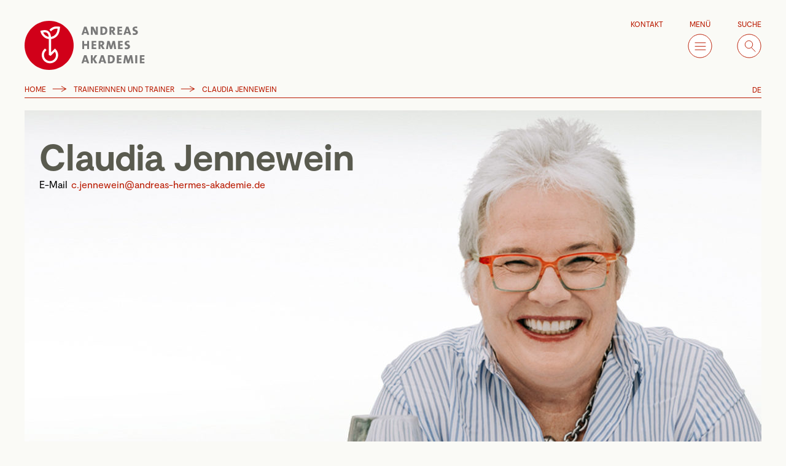

--- FILE ---
content_type: text/html; charset=UTF-8
request_url: https://www.andreas-hermes-akademie.de/trainer/claudia-jennewein/
body_size: 12482
content:
<!DOCTYPE html>
<html class="html wp-singular trainer-template-default single single-trainer postid-1653 wp-theme-aha-website theme-default" lang="de_DE">
  <head>
    <meta charset="utf-8">
    <meta http-equiv="X-UA-Compatible" content="IE=edge">
    <meta name="viewport" content="width=device-width, initial-scale=1">
    <link rel="alternate" type="application/rss+xml" title="Andreas Hermes Akademie Feed" href="https://www.andreas-hermes-akademie.de/feed/">
    <meta name='robots' content='index, follow, max-image-preview:large, max-snippet:-1, max-video-preview:-1' />

	<!-- This site is optimized with the Yoast SEO plugin v26.8 - https://yoast.com/product/yoast-seo-wordpress/ -->
	<title>Claudia Jennewein - Andreas Hermes Akademie</title>
	<link rel="canonical" href="https://www.andreas-hermes-akademie.de/trainer/claudia-jennewein/" />
	<meta property="og:locale" content="de_DE" />
	<meta property="og:type" content="article" />
	<meta property="og:title" content="Claudia Jennewein - Andreas Hermes Akademie" />
	<meta property="og:url" content="https://www.andreas-hermes-akademie.de/trainer/claudia-jennewein/" />
	<meta property="og:site_name" content="Andreas Hermes Akademie" />
	<meta property="article:modified_time" content="2025-06-24T14:24:35+00:00" />
	<meta name="twitter:card" content="summary_large_image" />
	<meta name="twitter:label1" content="Geschätzte Lesezeit" />
	<meta name="twitter:data1" content="1 Minute" />
	<!-- / Yoast SEO plugin. -->


<style id='wp-img-auto-sizes-contain-inline-css' type='text/css'>
img:is([sizes=auto i],[sizes^="auto," i]){contain-intrinsic-size:3000px 1500px}
/*# sourceURL=wp-img-auto-sizes-contain-inline-css */
</style>
<link rel="stylesheet" href="https://www.andreas-hermes-akademie.de/app/plugins/wp-statistics-widgets/assets//css/blocks.css?ver=6.9">
<link rel="stylesheet" href="https://www.andreas-hermes-akademie.de/app/plugins/wp-media-folder/assets/css/display-gallery/magnific-popup.css?ver=6.1.9">
<link rel="stylesheet" href="https://www.andreas-hermes-akademie.de/app/plugins/sitepress-multilingual-cms/templates/language-switchers/menu-item/style.min.css?ver=1">
<link rel="stylesheet" href="https://www.andreas-hermes-akademie.de/app/plugins/wp-statistics-widgets/assets/css/style.css?ver=6.9">
<link rel="stylesheet" href="https://www.andreas-hermes-akademie.de/app/plugins/wp-statistics-widgets/assets/css/blocks.css?ver=6.9">
<link rel="stylesheet" href="https://www.andreas-hermes-akademie.de/app/themes/aha-website/dist/assets/main-1e55e116b7.css">
<script type="text/javascript" src="https://www.andreas-hermes-akademie.de/app/plugins/wp-statistics/assets/js/chartjs/chart.umd.min.js?ver=3.5.1" id="wp-statistics-widget-chartjs-js"></script>
<meta name="generator" content="WPML ver:4.8.6 stt:1,4,3;" />
<link rel="apple-touch-icon" sizes="180x180" href="/app/uploads/fbrfg/apple-touch-icon.png?v=alQxXgy8yo">
<link rel="icon" type="image/png" sizes="32x32" href="/app/uploads/fbrfg/favicon-32x32.png?v=alQxXgy8yo">
<link rel="icon" type="image/png" sizes="16x16" href="/app/uploads/fbrfg/favicon-16x16.png?v=alQxXgy8yo">
<link rel="manifest" href="/app/uploads/fbrfg/site.webmanifest?v=alQxXgy8yo">
<link rel="mask-icon" href="/app/uploads/fbrfg/safari-pinned-tab.svg?v=alQxXgy8yo" color="#d10019">
<link rel="shortcut icon" href="/app/uploads/fbrfg/favicon.ico?v=alQxXgy8yo">
<meta name="msapplication-TileColor" content="#ffffff">
<meta name="msapplication-config" content="/app/uploads/fbrfg/browserconfig.xml?v=alQxXgy8yo">
<meta name="theme-color" content="#ffffff"><!-- Analytics by WP Statistics - https://wp-statistics.com -->
		<style type="text/css" id="wp-custom-css">
			.ausgeblendet {
	  display: none;
}
.mitiblock { 
	padding: 15px; 
	margin-bottom: 12px;
}
.mititextblock { 
	padding: 0px; 
	margin-bottom: 12px;
}
.mititextblock.ohne_abstand { 
	margin-bottom: 0px;
}
.miti50.mititextblock:nth-child(1),
.miti50.mititextblock:nth-child(3),
.miti50.mititextblock:nth-child(5),
.miti50.mititextblock:nth-child(7), .miti50.mititextblock:nth-child(9) {
	padding-right:20px;
}
.miti50.mititextblock:nth-child(2),
.miti50.mititextblock:nth-child(4),
.miti50.mititextblock:nth-child(6),
.miti50.mititextblock:nth-child(8), .miti50.mititextblock:nth-child(10) {
	padding-left:20px;
}
.mititextblock h2 {
	color:#097086;	
}
.mititextblock h3 {
	border: 0px;
	color:#097086;	
}

.mitibildblock { 
	padding: 0px; 
	margin-bottom: 12px;
	text-align: center;
}
.mitibildblock img { 
  max-width: 100% !important;
}
.mitibildblock p {
	padding: 0 !important;
} 
.mitibildblock h4 {
  padding-bottom: 12px;	
	margin: 0px !important;
}

.mitibildblock ul,
.mitibildblock li,
.mitibildblock p,
.mitibildblock h4,
.mitiblock ul,
.mitiblock li,
.mitiblock p { 
	max-width: 100% !important; 
}
	
.mitiblock_blau { 
	background-color: #edf2ef; 
	border: solid 1px #097086; 
}
.mitiblock_blau h4,
.mitiblock_blau h3,
.mitiblock_blau h2 {
	color:#097086;	
}

.mitiblock_blau.invers { 
	background-color: #097086; 
	border: solid 1px #097086; 
}

.mitibildblock.invers,
.mitibildblock.invers p,
.mitibildblock.invers h4,
.mitibildblock.invers h3,
.mitibildblock.invers h2,
.mitiblock.invers,
.mitiblock.invers p,
.mitiblock.invers h4,
.mitiblock.invers h3,
.mitiblock.invers h2 {
	color:white;	
}
.mitibildblock.mitiblock_blau.invers:hover {
    background-color: #edf2ef;
    border: solid 1px #097086;
    color: #097086;
}
.mitibildblock.mitiblock_blau.invers:hover h4 {
    color: #097086;
}

.mitiblock_rot { 
	background-color: #faeddd; 
	border: solid 1px #e1730b; 
}
.mitiblock_rot h4,
.mitiblock_rot h3,
.mitiblock_rot h2 {
	color:#e1730b;	
}
.mitiblock_rot.invers { 
	background-color: #e1730b; 
	border: solid 1px #e1730b; 
}

.mitiblock_gruen { 
	background-color: #ebf2df; 
	border: solid 1px #64af12; 
}
.mitiblock_gruen h4,
.mitiblock_gruen h3,
.mitiblock_gruen h2 {
	color:#64af12;	
}
.mitiblock_gruen_invers { 
	background-color: #64af12; 
	border: solid 1px #64af12; 
}

.mitiblock_grau.invers { 
	background-color: #909090; 
	border: solid 1px #909090; 
}

.miti100 {
		display:inline-block;
		max-width: 100% !important;
		width:100%;
		margin-right: 0;
		vertical-align: top;
}

.miti50 {
	display:inline-block;
	max-width: 50% !important;
	width:49%;
	width: calc( 50% - 12px );
	margin-right: 9px;
	vertical-align: top;
}

.miti33 {
	display:inline-block;
	max-width: 33.33% !important;
	width:33%;
	width: calc( 33.33% - 12px );
	margin-right: 9px;
	vertical-align: top;
}

.miti25 {
	display:inline-block;
	max-width: 25% !important;
	width: 24%;
	width: calc( 25% - 12px );
	margin-right: 8px;
	vertical-align: top;
}

.miti100 *,
.miti50 *,
.miti25 *,
.miti33 * {
    max-width: 100% !important;
}
.miti100 h3:first-child,
.miti50 h3:first-child,
.miti25 h3:first-child,
.miti33 h3:first-child {
	 border-top: 0px;
	 padding-top: 0px;
}

ul.abstand li {
	margin-top: 2rem;
}

ul.abstand .mitiblock {
	margin-top: 1rem;
	text-align: justify;
}

ul.abstand h5 {
	margin-bottom: -0.625rem;
}

span.miticaption {
  font-size: 0.85rem;
  padding: 0;
  font-weight: bold;
  margin-top: -8px;
  display: block;
}

.heroTeam .image img{
    width: 100% !important;
    object-position: 0% 100% !important;
    object-fit: contain !important;	
}

/* Altfredeburger Studienwoche 2025 */

.postid-24749 div.intro.introContent,
.postid-24749 .content h3, 
.postid-24749 .content h4,
.postid-19505 div.intro.introContent,
.postid-19505 .content h3, 
.postid-19505 .content h4 {
	color:#64af12;
}
.postid-24749 .mytab,
.postid-19505 .mytab {
	margin-left: 8rem;
}
.postid-24749 .mytab_before,
.postid-19505 .mytab_before {
	/* margin-left: -8rem; */
	margin-top: 0;
	position: absolute;
	color: #000000 !important;
}
.postid-24749 .flyntComponent.flyntComponent--sizeFull,
.postid-19505 .flyntComponent.flyntComponent--sizeFull {
	margin-top:1rem;
}

@media (max-width: 1023px) {
	.miti50 {
		display:inline-block;
		max-width: 100% !important;
		width:100%;
		margin-right: 0;
		vertical-align: top;
	}

	.miti33,
	.miti25 {
		display:inline-block;
		max-width: 50% !important;
		width: 50%;
		width: calc( 50% - 12px );
		margin-right: 9px;
		vertical-align: top;
	}
	
	.miti50.mititextblock:nth-child(1),
	.miti50.mititextblock:nth-child(3),
	.miti50.mititextblock:nth-child(5),
	.miti50.mititextblock:nth-child(7),
	.miti50.mititextblock:nth-child(9) {
    padding-right:0px;
  }
	.miti50.mititextblock:nth-child(2),
	.miti50.mititextblock:nth-child(4),
	.miti50.mititextblock:nth-child(6),
	.miti50.mititextblock:nth-child(8),
	.miti50.mititextblock:nth-child(10) {
    padding-left:0px;
  }
}

.miti_rahmen {
    border: dotted black 1px;
    padding: 5px 15px;
}

.miti_grau {
  color: #909090 !important;
}

/* startseite Introbereich */
.page-id-98 .mainContent .content h1 {
	display: none;
}
.page-id-98 .mainContent .content {
	padding-top:0;
}
.page-id-98 .mainContent .content,
.page-id-513 .mainContent .content,
.page-id-5766 .mainContent .content,
.page-id-18512 .mainContent .content,
.page-id-18514 .mainContent .content,
.page-id-18513 .mainContent .content {
	width:100%;
	max-width: unset;
}
.page-id-98 .mainContent .container .intro.introContent img,
.page-id-513 .mainContent .container .intro.introContent img,
.page-id-5766 .mainContent .container .intro.introContent img,
.page-id-18512 .mainContent .container .intro.introContent img,
.page-id-18514 .mainContent .container .intro.introContent img,
.page-id-18513 .mainContent .container .intro.introContent img {
    display: inline-block;
    width: 49%;
    vertical-align: top;
}

.page-id-98 .mainContent .container,
.page-id-513 .mainContent .container,
.page-id-5766 .mainContent .container,
.page-id-18512 .mainContent .container,
.page-id-18514 .mainContent .container,
.page-id-18513 .mainContent .container {
    width: 100%;
}
@media (max-width: 650px) {
  .page-id-18512 .mainContent .container .intro.introContent img   {
    display: block;
    width: 100%;
    vertical-align: top;
  }
}

/* blockquotes */

blockquote.aha-eingerueckt {
		margin: 0rem 20% 2rem 6rem;
		font-size: 1.5rem;
		font-weight: bold;
}
blockquote.aha-eingerueckt:before {
	  display: inline-block;
		margin-left: -6rem;
		width: 5rem;
	  height: 5rem;
	  content: ' ';
	  background-image: url('https://www.andreas-hermes-akademie.de/app/uploads/2025/04/Anfuehrungsstriche_1.png');
	  background-repeat: no-repeat;
		background-size: contain;
	  float: left;
	  opacity: 0.5;
}

blockquote.aha-eingerueckt p:before,
blockquote.aha-eingerueckt p:after
{
	  display:none;
}

.blockquotecaption {
		font-size: 0.95rem;
		font-weight: normal;
	  display: block;
	  color: #5a5b4f;  
	  margin-left: 6rem;
	  margin-top: -1.8rem;
}
@media (max-width: 650px) {
		blockquote.aha-eingerueckt {
			margin: 0rem 0 2rem 6rem;
			font-size: 1.1rem;
	  }
}

/* LR Sonderlocke */
/* */
.aha-lr.blockquotecaption {
	  margin-left: 0rem;	
}
blockquote.aha-lr.aha-eingerueckt:before {
	  display: none;
}
blockquote.aha-lr.aha-eingerueckt {
		margin: 0rem 0 2rem 0rem;
}
blockquote.aha-lr.aha-eingerueckt p:before, 
blockquote.aha-lr.aha-eingerueckt p:after {
	display:inherit;
}

.page-child.parent-pageid-16965  .content h2,
.page-child.parent-pageid-16965  .content a > h3,
.page-child.parent-pageid-16965 .intro.introContent {
    color: #097086;
}
/* */


/* international Sonderlocke */
.page-id-20799 h2,
.page-id-20799 .theme-green h2 {
	  color: #097086;
}



/* Dropdown */

.aha-dropdown {
  position: relative;
  display: inline-block;
}

.aha-dropdown-content {
  display: none;
  position: absolute;
  min-width: 300% !important;
  box-shadow: 0px 8px 16px 0px rgba(0,0,0,0.2);
  padding: 12px 16px;
  z-index: 1;
	text-align: left;
}
.aha-lr.aha-dropdown-content {
	bottom: 2rem
}

.mitibildblock.mitiblock_blau.invers h4 a,
.aha-dropdown-content.mitiblock_grau.invers ul li a {
    color: white;
}
.mitibildblock.mitiblock_blau.invers:hover h4 a,
.aha-dropdown-content.mitiblock_grau.invers ul li a:hover {
    color: #097086;
}

.aha-dropdown-content.blk1 {
  min-width: 93% !important;
}
.aha-dropdown-content.blk2 {
  min-width: 200% !important;
}
.aha-dropdown-content.blk3 {
  min-width: 300% !important;
}


.aha-dropdown:hover .aha-dropdown-content {
  display: block;
}

/*
.trainer-template-default ul li {
    margin-left: 4rem;
    list-style-type: square;
}
*/

.miti-ausgeblendet,
.archive.term-unternehmertum .flyntComponent:nth-child(2),
.archive.term-unternehmertum .flyntComponent:nth-child(5) {
  display: none;
}

.term-unternehmertum .grid span.subtitle, .term-unternehmertum .grid p.excerpt {
    display: none;
}

.mitibildblock.mitiblock_gruen:hover {
  	background-color: #64af12; 
  	border: solid 1px #64af12; 
    color: white;
}
.mitibildblock.mitiblock_gruen h2:hover,
.mitibildblock.mitiblock_gruen a:hover,
.mitibildblock.mitiblock_gruen:hover h2 {
    color: white;
	  text-decoration: none !important;
}

[is="flynt-hero-text"] .content,
[is=flynt-block-wysiwyg] .content .pdfemb-viewer,
[is=flynt-block-wysiwyg] .content .pdfemb-viewer * {
    max-width: 100% !important;
}

/* zur Kontrolle von Umbrüchen in H3 von Team-Anzeige */
[is=flynt-hero-team] .heroTeam .info {
	  width: 90%;
}
.force-break {
  display: block;  
}


.miti100 figcaption,
.miti50 figcaption,
.miti33 figcaption {
  margin-top: 4px;
  font-size: 0.7em;
  font-weight: normal;
  color: #999;
}

/* Kennzeichnung von abgelaufenen Terminen/Veranstaltungen */
.archiv-stempel {
  position: relative;
  overflow: hidden;            /* verhindert, dass der Text rausragt */
}

/* Der Wasserzeichen-Stempel */
.archiv-stempel::after {
  content: "ARCHIV";
  position: absolute;
  inset: 0;
  display: flex;
  align-items: center;
  justify-content: center;
  font-family: Arial, Helvetica, sans-serif;
  font-size: clamp(120px, 20vw, 220px);   /* skaliert mit Viewport, bleibt lesbar */
  font-weight: bold;
  color: rgba(200, 30, 30, 0.3);         /* dezentes Rot, Transparenz 14% */
  transform: rotate(-5deg);              /* klassische Stempel-Neigung */
  pointer-events: none;                   /* Klicks gehen durch */
  user-select: none;                      /* nicht markierbar */
  z-index: 1;                             /* über Inhalt, aber unter echten Elementen */
}



		</style>
		
  </head>
  <body>
          <div class="pageWrapper">
        <header class="mainHeader">
                      <nav is="flynt-navigation-main" class="flyntComponent">
  <div class="navigationMain">
    <div class="container-desktop">
      <span class="navigationMain-head">
        <span class="brandLogo">
  <a class="brandLogo-link" href="https://www.andreas-hermes-akademie.de">
    <img class="ahaLogo standard" src="https://www.andreas-hermes-akademie.de/app/themes/aha-website/dist/Components/NavigationMain/Assets/logo-threeLines-2a044bf8d5.svg" alt="logo">
    <picture>
      <source media="(min-width: 768px)" srcset="https://www.andreas-hermes-akademie.de/app/themes/aha-website/dist/Components/NavigationMain/Assets/logo-oneLine-a2e8efbe36.svg">
      <source media="(max-width: 767px)" srcset="https://www.andreas-hermes-akademie.de/app/themes/aha-website/dist/Components/NavigationMain/Assets/logo-threeLines-2a044bf8d5.svg">
      <img class="ahaLogo scroll" src="https://www.andreas-hermes-akademie.de/app/themes/aha-website/dist/Components/NavigationMain/Assets/logo-oneLine-a2e8efbe36.svg" alt="logo">
    </picture>
  </a>
</span>
      </span>
              <div class="menu">
  <ul class="menu-list menu--level-0"  >
          <li class="menu-item menu-item--firstLevel menu-item menu-item-type-post_type menu-item-object-page menu-item-517">
        <a  class="menu-link" href="https://www.andreas-hermes-akademie.de/kontakt/" target="_self">
          <span  class="menu-text">Kontakt</span>
        </a>
                                                                                                                              </li>
          <li class="menu-item menu-item--firstLevel menu-iconBurger menu-item menu-item-type-custom menu-item-object-custom menu-item-518">
        <a  class="menu-link" href="#" target="_self">
          <span  class="menu-text">Menü</span>
        </a>
                              <svg class="svgIcon standard" width="42" height="42" viewBox="0 0 42 42" xmlns="http://www.w3.org/2000/svg"><g fill="none" fill-rule="evenodd"><circle stroke="currentColor" fill="#D10019" cx="21" cy="21" r="20"/><path d="M12.198 15.5h18.604m-18.604 6h18.604m-18.604 6h18.604" stroke="#FFF"/></g></svg>
                                                                                                                                                  </li>
          <li class="menu-item menu-item--firstLevel menu-iconSearch menu-item menu-item-type-custom menu-item-object-custom menu-item-519">
        <a  class="menu-link" href="#" target="_self">
          <span  class="menu-text">Suche</span>
        </a>
                                        <svg class="svgIcon standard" width="42" height="42" viewBox="0 0 42 42" xmlns="http://www.w3.org/2000/svg"><g fill="none" fill-rule="evenodd"><circle class="circleBackground" stroke="#D10019" fill="#D10019" cx="21" cy="21" r="20"/><circle class="circleLine" stroke="#FFF" cx="20.5" cy="18.5" r="6.5"/><path d="M24.354 23.354l7.41 7.41" stroke="#FFF" fill="#BA1B02"/></g></svg>
                                                                                                                                        </li>
        <div class="dropdown">
  <button class="dropdown-closeButton"><svg class="svgIcon svgIcon-close standard" width="42" height="42" viewBox="0 0 42 42" xmlns="http://www.w3.org/2000/svg"><g fill="none" fill-rule="evenodd"><circle stroke="#D10019" fill="#D10019" cx="21" cy="21" r="20"/><path d="M11.978 11.869l18.148 18.149m-18.257.004l18.149-18.148" stroke="#FFF"/></g></svg></button>
  <ul class="dropdown-list dropdown--level-1"  >
                  <li class="dropdown-item">
          <button class="h5 dropdown-title"><span  class="dropdown-text">Sie sind...</span></button>
        <div class="submenu">
  <ul class="submenu-list submenu--level-2"  >
          <li class="submenu-item menu-item menu-item-type-post_type menu-item-object-offer menu-item-251">
        <a  class="submenu-link" href="https://www.andreas-hermes-akademie.de/sie-sind/in-der-landwirtschaft/" target="_self">
          <span  class="submenu-text">in der Landwirtschaft</span>
        </a>
      </li>
          <li class="submenu-item menu-item menu-item-type-post_type menu-item-object-offer menu-item-250">
        <a  class="submenu-link" href="https://www.andreas-hermes-akademie.de/sie-sind/im-verband/" target="_self">
          <span  class="submenu-text">im Verband</span>
        </a>
      </li>
          <li class="submenu-item menu-item menu-item-type-post_type menu-item-object-offer menu-item-249">
        <a  class="submenu-link" href="https://www.andreas-hermes-akademie.de/sie-sind/young-professional/" target="_self">
          <span  class="submenu-text">Young Professional</span>
        </a>
      </li>
          <li class="submenu-item menu-item menu-item-type-post_type menu-item-object-offer menu-item-248">
        <a  class="submenu-link" href="https://www.andreas-hermes-akademie.de/sie-sind/in-der-agrar-und-ernaehrungsindustrie/" target="_self">
          <span  class="submenu-text">in der Agrar- und Ernährungsindustrie</span>
        </a>
      </li>
          <li class="submenu-item menu-item menu-item-type-post_type menu-item-object-offer menu-item-247">
        <a  class="submenu-link" href="https://www.andreas-hermes-akademie.de/sie-sind/in-der-entwicklung-laendlicher-raeume/" target="_self">
          <span  class="submenu-text">in der Entwicklung ländlicher Räume</span>
        </a>
      </li>
          <li class="submenu-item menu-item menu-item-type-post_type menu-item-object-offer menu-item-246">
        <a  class="submenu-link" href="https://www.andreas-hermes-akademie.de/sie-sind/in-der-internationalen-zusammenarbeit/" target="_self">
          <span  class="submenu-text">in der internationalen Zusammenarbeit</span>
        </a>
      </li>
          <li class="submenu-item menu-item menu-item-type-post_type menu-item-object-offer menu-item-245">
        <a  class="submenu-link" href="https://www.andreas-hermes-akademie.de/sie-sind/trainerin-beraterin-coach/" target="_self">
          <span  class="submenu-text">Trainer:in, Berater:in & Coach</span>
        </a>
      </li>
          <li class="submenu-item menu-item menu-item-type-post_type menu-item-object-offer menu-item-244">
        <a  class="submenu-link" href="https://www.andreas-hermes-akademie.de/sie-sind/bildungsanbieter/" target="_self">
          <span  class="submenu-text">Bildungsanbieter</span>
        </a>
      </li>
      </ul>
</div>
        </li>
                        <li class="dropdown-item">
          <button class="h5 dropdown-title"><span  class="dropdown-text">Wir bieten Ihnen</span></button>
        <div class="submenu">
  <ul class="submenu-list submenu--level-2"  >
          <li class="submenu-item menu-item menu-item-type-post_type menu-item-object-service menu-item-257">
        <a  class="submenu-link" href="https://www.andreas-hermes-akademie.de/wir-bieten/trainings-seminare-workshops/" target="_self">
          <span  class="submenu-text">Trainings, Seminare &#038; Workshops</span>
        </a>
      </li>
          <li class="submenu-item menu-item menu-item-type-post_type menu-item-object-service menu-item-256">
        <a  class="submenu-link" href="https://www.andreas-hermes-akademie.de/wir-bieten/tagungen-veranstaltungen/" target="_self">
          <span  class="submenu-text">Tagungen &#038; Veranstaltungen</span>
        </a>
      </li>
          <li class="submenu-item menu-item menu-item-type-post_type menu-item-object-service menu-item-255">
        <a  class="submenu-link" href="https://www.andreas-hermes-akademie.de/wir-bieten/beratung-coaching/" target="_self">
          <span  class="submenu-text">Beratung &#038; Coaching</span>
        </a>
      </li>
          <li class="submenu-item menu-item menu-item-type-post_type menu-item-object-service menu-item-254">
        <a  class="submenu-link" href="https://www.andreas-hermes-akademie.de/wir-bieten/dialogformate/" target="_self">
          <span  class="submenu-text">Dialogformate</span>
        </a>
      </li>
          <li class="submenu-item menu-item menu-item-type-post_type menu-item-object-service menu-item-253">
        <a  class="submenu-link" href="https://www.andreas-hermes-akademie.de/wir-bieten/vortraege/" target="_self">
          <span  class="submenu-text">Vorträge</span>
        </a>
      </li>
          <li class="submenu-item menu-item menu-item-type-post_type menu-item-object-service menu-item-252">
        <a  class="submenu-link" href="https://www.andreas-hermes-akademie.de/wir-bieten/zertifizierte-qualifikation/" target="_self">
          <span  class="submenu-text">Zertifizierte Qualifikation</span>
        </a>
      </li>
      </ul>
</div>
        </li>
                        <li class="dropdown-item">
          <button class="h5 dropdown-title"><span  class="dropdown-text">Unsere Themen</span></button>
        <div class="submenu">
  <ul class="submenu-list submenu--level-2"  >
          <li class="submenu-item menu-item menu-item-type-taxonomy menu-item-object-topic menu-item-258">
        <a  class="submenu-link" href="https://www.andreas-hermes-akademie.de/themen/persoenlichkeitsentwicklung/" target="_self">
          <span  class="submenu-text">Persönlichkeitsentwicklung</span>
        </a>
      </li>
          <li class="submenu-item menu-item menu-item-type-taxonomy menu-item-object-topic menu-item-259">
        <a  class="submenu-link" href="https://www.andreas-hermes-akademie.de/themen/unternehmertum/" target="_self">
          <span  class="submenu-text">Unternehmertum</span>
        </a>
      </li>
          <li class="submenu-item menu-item menu-item-type-taxonomy menu-item-object-topic menu-item-260">
        <a  class="submenu-link" href="https://www.andreas-hermes-akademie.de/themen/fuehrung-management/" target="_self">
          <span  class="submenu-text">Führung & Management</span>
        </a>
      </li>
          <li class="submenu-item menu-item menu-item-type-taxonomy menu-item-object-topic menu-item-261">
        <a  class="submenu-link" href="https://www.andreas-hermes-akademie.de/themen/entwicklung-laendlicher-raeume/" target="_self">
          <span  class="submenu-text">Entwicklung ländlicher Räume</span>
        </a>
      </li>
          <li class="submenu-item menu-item menu-item-type-taxonomy menu-item-object-topic menu-item-262">
        <a  class="submenu-link" href="https://www.andreas-hermes-akademie.de/themen/zukunft-der-verbaende/" target="_self">
          <span  class="submenu-text">Zukunft der Verbände</span>
        </a>
      </li>
          <li class="submenu-item menu-item menu-item-type-taxonomy menu-item-object-topic menu-item-263">
        <a  class="submenu-link" href="https://www.andreas-hermes-akademie.de/themen/organisationsentwicklung/" target="_self">
          <span  class="submenu-text">Organisationsentwicklung</span>
        </a>
      </li>
          <li class="submenu-item menu-item menu-item-type-taxonomy menu-item-object-topic menu-item-264">
        <a  class="submenu-link" href="https://www.andreas-hermes-akademie.de/themen/oeffentlichkeitsarbeit/" target="_self">
          <span  class="submenu-text">Image- und Öffentlichkeitsarbeit</span>
        </a>
      </li>
          <li class="submenu-item menu-item menu-item-type-taxonomy menu-item-object-topic menu-item-265">
        <a  class="submenu-link" href="https://www.andreas-hermes-akademie.de/themen/internationale-zusammenarbeit/" target="_self">
          <span  class="submenu-text">Internationale Zusammenarbeit</span>
        </a>
      </li>
      </ul>
</div>
        </li>
                        <li class="dropdown-item">
          <button class="h5 dropdown-title"><span  class="dropdown-text">Die Andreas Hermes Akademie</span></button>
        <div class="submenu">
  <ul class="submenu-list submenu--level-2"  >
          <li class="submenu-item menu-item menu-item-type-post_type menu-item-object-page menu-item-266">
        <a  class="submenu-link" href="https://www.andreas-hermes-akademie.de/ueber-uns/" target="_self">
          <span  class="submenu-text">Über uns</span>
        </a>
      </li>
          <li class="submenu-item menu-item menu-item-type-custom menu-item-object-custom menu-item-267">
        <a  class="submenu-link" href="/team/" target="_self">
          <span  class="submenu-text">Unser Team</span>
        </a>
      </li>
          <li class="submenu-item menu-item menu-item-type-custom menu-item-object-custom menu-item-268">
        <a  class="submenu-link" href="/trainer/" target="_self">
          <span  class="submenu-text">Unsere Trainer:innen</span>
        </a>
      </li>
          <li class="submenu-item menu-item menu-item-type-post_type menu-item-object-page menu-item-269">
        <a  class="submenu-link" href="https://www.andreas-hermes-akademie.de/unsere-methoden/" target="_self">
          <span  class="submenu-text">Unsere Methoden</span>
        </a>
      </li>
          <li class="submenu-item menu-item menu-item-type-post_type menu-item-object-page menu-item-270">
        <a  class="submenu-link" href="https://www.andreas-hermes-akademie.de/stellenangebote/" target="_self">
          <span  class="submenu-text">Stellenangebote</span>
        </a>
      </li>
          <li class="submenu-item menu-item menu-item-type-post_type menu-item-object-page menu-item-271">
        <a  class="submenu-link" href="https://www.andreas-hermes-akademie.de/standorte-anfahrt/" target="_self">
          <span  class="submenu-text">Standort und Anfahrt</span>
        </a>
      </li>
          <li class="submenu-item menu-item menu-item-type-post_type menu-item-object-page menu-item-272">
        <a  class="submenu-link" href="https://www.andreas-hermes-akademie.de/kontakt/" target="_self">
          <span  class="submenu-text">Kontakt</span>
        </a>
      </li>
      </ul>
</div>
        </li>
                        <li class="dropdown-item">
          <button class="h5 dropdown-title"><span  class="dropdown-text">Service</span></button>
        <div class="submenu">
  <ul class="submenu-list submenu--level-2"  >
          <li class="submenu-item menu-item menu-item-type-post_type menu-item-object-page menu-item-284">
        <a  class="submenu-link" href="https://www.andreas-hermes-akademie.de/newsletter/" target="_self">
          <span  class="submenu-text">Newsletter</span>
        </a>
      </li>
          <li class="submenu-item menu-item menu-item-type-post_type menu-item-object-page menu-item-283">
        <a  class="submenu-link" href="https://www.andreas-hermes-akademie.de/downloads/" target="_self">
          <span  class="submenu-text">Downloads</span>
        </a>
      </li>
          <li class="submenu-item menu-item menu-item-type-custom menu-item-object-custom menu-item-8588">
        <a  class="submenu-link" href="http://intranet.andreas-hermes-akademie.de/" target="_self">
          <span  class="submenu-text">Intranet</span>
        </a>
      </li>
          <li class="submenu-item menu-item menu-item-type-post_type menu-item-object-page menu-item-319">
        <a  class="submenu-link" href="https://www.andreas-hermes-akademie.de/impressum/" target="_self">
          <span  class="submenu-text">Impressum</span>
        </a>
      </li>
          <li class="submenu-item menu-item menu-item-type-post_type menu-item-object-page menu-item-privacy-policy menu-item-320">
        <a  class="submenu-link" href="https://www.andreas-hermes-akademie.de/datenschutz/" target="_self">
          <span  class="submenu-text">Datenschutzerklärung</span>
        </a>
      </li>
          <li class="submenu-item menu-item menu-item-type-post_type menu-item-object-page menu-item-318">
        <a  class="submenu-link" href="https://www.andreas-hermes-akademie.de/agb/" target="_self">
          <span  class="submenu-text">AGB</span>
        </a>
      </li>
      </ul>
</div>
        </li>
                    <li class="dropdown-item dropdown-item--mobileKontakt">
                  <a  class="submenu-link" href="https://www.andreas-hermes-akademie.de/kontakt/" target="_self">
            <span  class="submenu-text">Kontakt</span>
          </a>
              </li>
      </ul>
</div>
  </ul>
</div>
            <div class="navigationMain-breadcrumb">
        <span><span><a href="https://www.andreas-hermes-akademie.de/">Home</a></span> <span class="breadcrumbIcon"></span> <span><a href="https://www.andreas-hermes-akademie.de/trainer/">Trainerinnen und Trainer</a></span> <span class="breadcrumbIcon"></span> <span class="breadcrumb_last" aria-current="page">Claudia Jennewein</span></span>
      </div>
              <div class="navigationMain-language">
          <div class="submenu">
  <ul class="submenu-list submenu--level-0"  >
          <li class="submenu-item menu-item wpml-ls-slot-39 wpml-ls-item wpml-ls-item-de wpml-ls-current-language wpml-ls-menu-item wpml-ls-first-item wpml-ls-last-item menu-item-type-wpml_ls_menu_item menu-item-object-wpml_ls_menu_item menu-item-wpml-ls-39-de">
        <a  class="submenu-link" href="https://www.andreas-hermes-akademie.de/trainer/claudia-jennewein/" target="_self">
          <span  class="submenu-text">
<span class="wpml-ls-display">DE</span></span>
        </a>
      </li>
      </ul>
</div>
        </div>
            <div class="search">
      <div class="posts-button">
      <a href="https://www.andreas-hermes-akademie.de/seminare/" class="button button--circle ">Alle Seminare auf einen Blick</a>
    </div>
    <button class="searchForm-closeButton"><svg class="svgIcon svgIcon-close standard" width="42" height="42" viewBox="0 0 42 42" xmlns="http://www.w3.org/2000/svg"><g fill="none" fill-rule="evenodd"><circle stroke="#D10019" fill="#D10019" cx="21" cy="21" r="20"/><path d="M11.978 11.869l18.148 18.149m-18.257.004l18.149-18.148" stroke="#FFF"/></g></svg></button>
  <form class="searchForm  has-Button " role="search" action="https://www.andreas-hermes-akademie.de">
    <label class="searchForm-label" for="search-input"></label>
    <div class="searchForm-field">
      <input name="s" class="searchForm-input" id="input" type="search" required min="1" placeholder="Suchbegriff..."">
      <button class="btn button searchForm-submit" type="submit" aria-label="Finden">Finden</button>
    </div>
  </form>
</div>
    </div>
    <div class="navigationMain-divider">
    </div>
  </div>
</nav>
<div class="navigationMain-overlay">
</div>

                  </header>
        <main class="mainContent">
                        <div class="flyntComponent flyntComponent--image" is="flynt-hero-team">
  <div class="container">
    <div class="heroTeam">
      <div class="hero theme-grey">
                  <div class="media">
            <div class="image">
  <img class="image-tag lazyload lazyload--fade"
    src="https://www.andreas-hermes-akademie.de/app/uploads/2020/10/aha_portraits_landscape-1200x640-c-center.jpg"
    srcset="[data-uri]"
    data-srcset="
      https://www.andreas-hermes-akademie.de/app/uploads/2020/10/aha_portraits_landscape-1200x640-c-center.jpg 1200w 640h,
      https://www.andreas-hermes-akademie.de/app/uploads/2020/10/aha_portraits_landscape-768x540-c-center.jpg 768w"
    data-sizes ="auto"
    alt="Claudia Jennewein">
</div>
          </div>
                <div class="info">
            <h3 class="info-name">Claudia Jennewein</h3>
  <div class="info-emailWrapper">
    <span class="info-emailLabel">E-Mail</span>
    <a class="info-emailLink" href="mailto:c.jennewein@andreas-hermes-akademie.de">
      <span class="info-email">c.jennewein@andreas-hermes-akademie.de</span>
    </a>
  </div>
  <ul class="info-channels">
          <li class="email"><a class="link" href="mailto:c.jennewein@andreas-hermes-akademie.de"><svg class="svgIcon social" width="32" height="32" viewBox="0 0 32 32" xmlns="http://www.w3.org/2000/svg"><g fill="none" fill-rule="evenodd"><circle stroke="#D10019" fill="#D10019" cx="16" cy="16" r="15"/><path stroke="#FFF" d="M8.5 11.5h15v10h-15z"/><path stroke="#FFF" stroke-linecap="round" d="M9 12l7 6 7-6"/><path d="M8.8 20.8l4.7-4.3m9.7 4.3l-4.7-4.3" stroke="#FFF" fill="#D8D8D8" stroke-linecap="square"/></g></svg></a></li>
                      </ul>
        </div>
      </div>
          </div>
  </div>
</div>

  <div class="flyntLayout" is="flynt-layout-side">
    <div class="container">
      <div class="layout-columns">
        <div class="main">
          <div class="flyntComponent" is="flynt-block-wysiwyg">
  <div class="container">
    <div class="content contentColumnMaxWidth">
      <h3>Ihre Qualifikationen:</h3>
<ul>
<li>Systemischer Berater für agile Organisationsentwicklung und Changemanagement</li>
<li>Persolog Verkaufstrainings</li>
<li>Zeitmanagement bei Lothar Seiwert</li>
<li>Persolog DISG Zertifizierung</li>
<li>Basis Modul Systemische Aufstellungen</li>
<li>REISS Profile Master Ausbildung</li>
<li>NLP Master Ausbildung</li>
<li>AHA-Trainerausbildung und regelmäßige Trainerweiterbildungen</li>
<li>Meisterin der ländlichen Hauswirtschaft</li>
</ul>
<h3>Ihre Themen:</h3>
<ul>
<li>Coaching und Persönlichkeitsentwicklung</li>
<li>Mediation, Moderation</li>
<li>Kommunikation, Präsentation</li>
<li>Begleitung bei Betriebsübergaben</li>
<li>Mitarbeiterführung und Personalmanagement</li>
<li>Vorträge</li>
<li>Unternehmensentwicklung</li>
<li>Büroorganisation</li>
<li>Vertriebsteamentwicklung</li>
</ul>
<p>Trainingssprache: Deutsch</p>
<p>Mehr zu Claudia Jennewein im Podcast <em>Trainer-Talk mit Birgit</em> auf <a href="https://open.spotify.com/episode/7aYWdhRvmzaLABbmeP3qeB?si=kGrg8yO-Tsq_nqcQ_OFfow&amp;dl_branch=1" target="_blank" rel="noopener">Spotify</a>.</p>

    </div>
  </div>
</div>

        </div>
      </div>
    </div>
  </div>
                  </main>
        <footer class="mainFooter">
                      <div class="flyntComponent" is="flynt-navigation-footer">
  <div class="container">
    <nav class="navigation">
      <div class="navigation-column normalMenu">
      <h5 class="menuTitle">Sie sind...</h5>
      <div class="menu">
  <ul class="menu-list menu--level-0"  >
          <li class="menu-item menu-item--firstLevel menu-item menu-item-type-post_type menu-item-object-offer menu-item-251">
        <a  class="menu-link" href="https://www.andreas-hermes-akademie.de/sie-sind/in-der-landwirtschaft/" target="_self">
          <span  class="menu-text">in der Landwirtschaft</span>
        </a>
                                                                                                                              </li>
          <li class="menu-item menu-item--firstLevel menu-item menu-item-type-post_type menu-item-object-offer menu-item-250">
        <a  class="menu-link" href="https://www.andreas-hermes-akademie.de/sie-sind/im-verband/" target="_self">
          <span  class="menu-text">im Verband</span>
        </a>
                                                                                                                              </li>
          <li class="menu-item menu-item--firstLevel menu-item menu-item-type-post_type menu-item-object-offer menu-item-249">
        <a  class="menu-link" href="https://www.andreas-hermes-akademie.de/sie-sind/young-professional/" target="_self">
          <span  class="menu-text">Young Professional</span>
        </a>
                                                                                                                              </li>
          <li class="menu-item menu-item--firstLevel menu-item menu-item-type-post_type menu-item-object-offer menu-item-248">
        <a  class="menu-link" href="https://www.andreas-hermes-akademie.de/sie-sind/in-der-agrar-und-ernaehrungsindustrie/" target="_self">
          <span  class="menu-text">in der Agrar- und Ernährungsindustrie</span>
        </a>
                                                                                                                              </li>
          <li class="menu-item menu-item--firstLevel menu-item menu-item-type-post_type menu-item-object-offer menu-item-247">
        <a  class="menu-link" href="https://www.andreas-hermes-akademie.de/sie-sind/in-der-entwicklung-laendlicher-raeume/" target="_self">
          <span  class="menu-text">in der Entwicklung ländlicher Räume</span>
        </a>
                                                                                                                              </li>
          <li class="menu-item menu-item--firstLevel menu-item menu-item-type-post_type menu-item-object-offer menu-item-246">
        <a  class="menu-link" href="https://www.andreas-hermes-akademie.de/sie-sind/in-der-internationalen-zusammenarbeit/" target="_self">
          <span  class="menu-text">in der internationalen Zusammenarbeit</span>
        </a>
                                                                                                                              </li>
          <li class="menu-item menu-item--firstLevel menu-item menu-item-type-post_type menu-item-object-offer menu-item-245">
        <a  class="menu-link" href="https://www.andreas-hermes-akademie.de/sie-sind/trainerin-beraterin-coach/" target="_self">
          <span  class="menu-text">Trainer:in, Berater:in & Coach</span>
        </a>
                                                                                                                              </li>
          <li class="menu-item menu-item--firstLevel menu-item menu-item-type-post_type menu-item-object-offer menu-item-244">
        <a  class="menu-link" href="https://www.andreas-hermes-akademie.de/sie-sind/bildungsanbieter/" target="_self">
          <span  class="menu-text">Bildungsanbieter</span>
        </a>
                                                                                                                              </li>
        <div class="dropdown">
  <button class="dropdown-closeButton"></button>
  <ul class="dropdown-list dropdown--level-1"  >
          </ul>
</div>
  </ul>
</div>
    </div>
        <div class="navigation-column normalMenu">
      <h5 class="menuTitle">Wir bieten Ihnen</h5>
      <div class="menu">
  <ul class="menu-list menu--level-0"  >
          <li class="menu-item menu-item--firstLevel menu-item menu-item-type-post_type menu-item-object-service menu-item-257">
        <a  class="menu-link" href="https://www.andreas-hermes-akademie.de/wir-bieten/trainings-seminare-workshops/" target="_self">
          <span  class="menu-text">Trainings, Seminare &#038; Workshops</span>
        </a>
                                                                                                                              </li>
          <li class="menu-item menu-item--firstLevel menu-item menu-item-type-post_type menu-item-object-service menu-item-256">
        <a  class="menu-link" href="https://www.andreas-hermes-akademie.de/wir-bieten/tagungen-veranstaltungen/" target="_self">
          <span  class="menu-text">Tagungen &#038; Veranstaltungen</span>
        </a>
                                                                                                                              </li>
          <li class="menu-item menu-item--firstLevel menu-item menu-item-type-post_type menu-item-object-service menu-item-255">
        <a  class="menu-link" href="https://www.andreas-hermes-akademie.de/wir-bieten/beratung-coaching/" target="_self">
          <span  class="menu-text">Beratung &#038; Coaching</span>
        </a>
                                                                                                                              </li>
          <li class="menu-item menu-item--firstLevel menu-item menu-item-type-post_type menu-item-object-service menu-item-254">
        <a  class="menu-link" href="https://www.andreas-hermes-akademie.de/wir-bieten/dialogformate/" target="_self">
          <span  class="menu-text">Dialogformate</span>
        </a>
                                                                                                                              </li>
          <li class="menu-item menu-item--firstLevel menu-item menu-item-type-post_type menu-item-object-service menu-item-253">
        <a  class="menu-link" href="https://www.andreas-hermes-akademie.de/wir-bieten/vortraege/" target="_self">
          <span  class="menu-text">Vorträge</span>
        </a>
                                                                                                                              </li>
          <li class="menu-item menu-item--firstLevel menu-item menu-item-type-post_type menu-item-object-service menu-item-252">
        <a  class="menu-link" href="https://www.andreas-hermes-akademie.de/wir-bieten/zertifizierte-qualifikation/" target="_self">
          <span  class="menu-text">Zertifizierte Qualifikation</span>
        </a>
                                                                                                                              </li>
        <div class="dropdown">
  <button class="dropdown-closeButton"></button>
  <ul class="dropdown-list dropdown--level-1"  >
          </ul>
</div>
  </ul>
</div>
    </div>
        <div class="navigation-column normalMenu">
      <h5 class="menuTitle">Unsere Themen</h5>
      <div class="menu">
  <ul class="menu-list menu--level-0"  >
          <li class="menu-item menu-item--firstLevel menu-item menu-item-type-taxonomy menu-item-object-topic menu-item-258">
        <a  class="menu-link" href="https://www.andreas-hermes-akademie.de/themen/persoenlichkeitsentwicklung/" target="_self">
          <span  class="menu-text">Persönlichkeitsentwicklung</span>
        </a>
                                                                                                                              </li>
          <li class="menu-item menu-item--firstLevel menu-item menu-item-type-taxonomy menu-item-object-topic menu-item-259">
        <a  class="menu-link" href="https://www.andreas-hermes-akademie.de/themen/unternehmertum/" target="_self">
          <span  class="menu-text">Unternehmertum</span>
        </a>
                                                                                                                              </li>
          <li class="menu-item menu-item--firstLevel menu-item menu-item-type-taxonomy menu-item-object-topic menu-item-260">
        <a  class="menu-link" href="https://www.andreas-hermes-akademie.de/themen/fuehrung-management/" target="_self">
          <span  class="menu-text">Führung & Management</span>
        </a>
                                                                                                                              </li>
          <li class="menu-item menu-item--firstLevel menu-item menu-item-type-taxonomy menu-item-object-topic menu-item-261">
        <a  class="menu-link" href="https://www.andreas-hermes-akademie.de/themen/entwicklung-laendlicher-raeume/" target="_self">
          <span  class="menu-text">Entwicklung ländlicher Räume</span>
        </a>
                                                                                                                              </li>
          <li class="menu-item menu-item--firstLevel menu-item menu-item-type-taxonomy menu-item-object-topic menu-item-262">
        <a  class="menu-link" href="https://www.andreas-hermes-akademie.de/themen/zukunft-der-verbaende/" target="_self">
          <span  class="menu-text">Zukunft der Verbände</span>
        </a>
                                                                                                                              </li>
          <li class="menu-item menu-item--firstLevel menu-item menu-item-type-taxonomy menu-item-object-topic menu-item-263">
        <a  class="menu-link" href="https://www.andreas-hermes-akademie.de/themen/organisationsentwicklung/" target="_self">
          <span  class="menu-text">Organisationsentwicklung</span>
        </a>
                                                                                                                              </li>
          <li class="menu-item menu-item--firstLevel menu-item menu-item-type-taxonomy menu-item-object-topic menu-item-264">
        <a  class="menu-link" href="https://www.andreas-hermes-akademie.de/themen/oeffentlichkeitsarbeit/" target="_self">
          <span  class="menu-text">Image- und Öffentlichkeitsarbeit</span>
        </a>
                                                                                                                              </li>
          <li class="menu-item menu-item--firstLevel menu-item menu-item-type-taxonomy menu-item-object-topic menu-item-265">
        <a  class="menu-link" href="https://www.andreas-hermes-akademie.de/themen/internationale-zusammenarbeit/" target="_self">
          <span  class="menu-text">Internationale Zusammenarbeit</span>
        </a>
                                                                                                                              </li>
        <div class="dropdown">
  <button class="dropdown-closeButton"></button>
  <ul class="dropdown-list dropdown--level-1"  >
          </ul>
</div>
  </ul>
</div>
    </div>
        <div class="navigation-column normalMenu">
      <h5 class="menuTitle">Die Andreas Hermes Akademie</h5>
      <div class="menu">
  <ul class="menu-list menu--level-0"  >
          <li class="menu-item menu-item--firstLevel menu-item menu-item-type-post_type menu-item-object-page menu-item-266">
        <a  class="menu-link" href="https://www.andreas-hermes-akademie.de/ueber-uns/" target="_self">
          <span  class="menu-text">Über uns</span>
        </a>
                                                                                                                              </li>
          <li class="menu-item menu-item--firstLevel menu-item menu-item-type-custom menu-item-object-custom menu-item-267">
        <a  class="menu-link" href="/team/" target="_self">
          <span  class="menu-text">Unser Team</span>
        </a>
                                                                                                                              </li>
          <li class="menu-item menu-item--firstLevel menu-item menu-item-type-custom menu-item-object-custom menu-item-268">
        <a  class="menu-link" href="/trainer/" target="_self">
          <span  class="menu-text">Unsere Trainer:innen</span>
        </a>
                                                                                                                              </li>
          <li class="menu-item menu-item--firstLevel menu-item menu-item-type-post_type menu-item-object-page menu-item-269">
        <a  class="menu-link" href="https://www.andreas-hermes-akademie.de/unsere-methoden/" target="_self">
          <span  class="menu-text">Unsere Methoden</span>
        </a>
                                                                                                                              </li>
          <li class="menu-item menu-item--firstLevel menu-item menu-item-type-post_type menu-item-object-page menu-item-270">
        <a  class="menu-link" href="https://www.andreas-hermes-akademie.de/stellenangebote/" target="_self">
          <span  class="menu-text">Stellenangebote</span>
        </a>
                                                                                                                              </li>
          <li class="menu-item menu-item--firstLevel menu-item menu-item-type-post_type menu-item-object-page menu-item-271">
        <a  class="menu-link" href="https://www.andreas-hermes-akademie.de/standorte-anfahrt/" target="_self">
          <span  class="menu-text">Standort und Anfahrt</span>
        </a>
                                                                                                                              </li>
          <li class="menu-item menu-item--firstLevel menu-item menu-item-type-post_type menu-item-object-page menu-item-272">
        <a  class="menu-link" href="https://www.andreas-hermes-akademie.de/kontakt/" target="_self">
          <span  class="menu-text">Kontakt</span>
        </a>
                                                                                                                              </li>
        <div class="dropdown">
  <button class="dropdown-closeButton"></button>
  <ul class="dropdown-list dropdown--level-1"  >
          </ul>
</div>
  </ul>
</div>
    </div>
  </nav>
    <div class="footer">
      <div class="footer-column backToTop">
      <button class="backToTop-button"><svg class="svgIcon standard" width="42" height="42" viewBox="0 0 42 42" xmlns="http://www.w3.org/2000/svg"><g fill="none" fill-rule="evenodd" stroke="currentColor"><circle fill="#FAEFED" transform="rotate(-90 21 21)" cx="21" cy="21" r="20"/><path d="M21 32.56V9m-8 9.06l7.952-9 8.048 9"/></g></svg></button>
    </div>
        <div class="footer-column social">
      <ul class="socialList">
                  <li class="socialList-item">
            <a class="socialList-link svgIcon-link" aria-label="Facebook" href="https://www.facebook.com/AHA.Bildungswerk/" target="_blank" rel="noopener noreferrer">
              <svg class="svgIcon social" width="32" height="32" viewBox="0 0 32 32" xmlns="http://www.w3.org/2000/svg"><g fill="none" fill-rule="evenodd"><circle stroke="#3B5998" fill="#3B5998" cx="16" cy="16" r="15"/><path d="M13.48 26.011v-9.648H10v-3.729h3.48V9.251c-.077-1.218.316-2.24 1.178-3.065.861-.825 1.875-1.22 3.042-1.184h3.938v3.454h-2.426c-.67-.004-1.117.127-1.34.394a1.41 1.41 0 0 0-.337.936v2.848h3.807l-.426 3.73h-3.38v9.647H13.48z" fill="#FFF"/></g></svg>
            </a>
          </li>
                  <li class="socialList-item">
            <a class="socialList-link svgIcon-link" aria-label="Instagram" href="https://www.instagram.com/aha_akademie/" target="_blank" rel="noopener noreferrer">
              
<?xml version="1.0" encoding="UTF-8"?>
<svg class="svgIcon social" width="32px" height="32px" viewBox="0 0 32 32" version="1.1" xmlns="http://www.w3.org/2000/svg" xmlns:xlink="http://www.w3.org/1999/xlink">
    <title>Sharing / Insta Hover</title>
    <defs>
        <linearGradient x1="78.3721924%" y1="15.2302043%" x2="31.2711589%" y2="100%" id="linearGradient-1">
            <stop stop-color="#7A4ABD" offset="0%"></stop>
            <stop stop-color="#D43877" offset="35.910761%"></stop>
            <stop stop-color="#FCD16B" offset="100%"></stop>
        </linearGradient>
    </defs>
    <g id="Sharing-/-Insta-Hover" stroke="none" stroke-width="1" fill="none" fill-rule="evenodd">
        <circle id="Oval" fill="url(#linearGradient-1)" cx="15" cy="16" r="15"></circle>
        <g id="instagram-copy" transform="translate(7.000000, 7.000000)" fill="#FFFFFF" fill-rule="nonzero">
            <path d="M7.99998412,1.44147062 C10.1360866,1.44147062 10.3890871,1.44960017 11.2326547,1.48808851 C12.0126469,1.52368704 12.4362408,1.65401386 12.718171,1.76354048 C13.0915586,1.90866563 13.3580872,2.08205366 13.6380167,2.36198324 C13.9179463,2.64191282 14.0913344,2.90844136 14.2364277,3.28182899 C14.3459861,3.5637592 14.4763129,3.98735315 14.5119115,4.7673135 C14.5503998,5.61091297 14.5585294,5.86391342 14.5585294,8.00001588 C14.5585294,10.1361183 14.5503998,10.3891188 14.5119115,11.2326865 C14.4763129,12.0126786 14.3459861,12.4362726 14.2364277,12.7182027 C14.0913344,13.0915904 13.9179463,13.3581189 13.6380167,13.6380485 C13.3580872,13.9179781 13.0915586,14.0913661 12.718171,14.2364595 C12.4362408,14.3460179 12.0126469,14.4763448 11.2326547,14.5119432 C10.3892141,14.5504316 10.1362136,14.5585611 7.99998412,14.5585611 C5.86375464,14.5585611 5.61075419,14.5504316 4.7673135,14.5119432 C3.9873214,14.4763448 3.56372744,14.3460179 3.28182899,14.2364595 C2.9084096,14.0913661 2.64188107,13.9179781 2.36195149,13.6380485 C2.08202191,13.3581189 1.90863387,13.0915904 1.76354048,12.7182027 C1.65398211,12.4362726 1.52365528,12.0126786 1.48805675,11.2327182 C1.44956841,10.3891188 1.44143887,10.1361183 1.44143887,8.00001588 C1.44143887,5.86391342 1.44956841,5.61091297 1.48805675,4.76734526 C1.52365528,3.98735315 1.65398211,3.5637592 1.76354048,3.28182899 C1.90863387,2.90844136 2.08202191,2.64191282 2.36195149,2.36198324 C2.64188107,2.08205366 2.9084096,1.90866563 3.28182899,1.76354048 C3.56372744,1.65401386 3.9873214,1.52368704 4.76728174,1.48808851 C5.61088121,1.44960017 5.86388166,1.44147062 7.99998412,1.44147062 M7.99998413,0 C5.82729869,0 5.55489529,0.0092092545 4.70161023,0.0481421718 C3.85007175,0.0870115769 3.26855496,0.222228838 2.75966426,0.420005517 C2.23359354,0.624450967 1.78745279,0.897997581 1.34270931,1.34274106 C0.897965825,1.78748454 0.624419212,2.23362529 0.419973762,2.75969601 C0.222197082,3.26858672 0.0869798213,3.85010351 0.0481104158,4.70164199 C0.00917749844,5.55489529 0,5.82733045 0,8.00001588 C0,10.1727013 0.00917749844,10.4451364 0.0481104158,11.2983898 C0.0869798213,12.1499283 0.222197082,12.7314451 0.419973762,13.2403357 C0.624419212,13.7663747 0.897965825,14.2125472 1.34270931,14.6572907 C1.78745279,15.1020342 2.23359354,15.3755808 2.75966426,15.5800262 C3.26855496,15.7778029 3.85007175,15.9130202 4.70161023,15.9518896 C5.55489529,15.9908225 5.82729869,16 7.99998413,16 C10.1726696,16 10.4451047,15.9908225 11.298358,15.9518896 C12.1498965,15.9130202 12.7314133,15.7778029 13.240304,15.5800262 C13.7663747,15.3755808 14.2125154,15.1020342 14.6572589,14.6572907 C15.1020024,14.2125472 15.3755491,13.7664064 15.5799945,13.2403357 C15.7777712,12.7314451 15.9129884,12.1499283 15.9518578,11.2983898 C15.9907908,10.4451364 16,10.1727013 16,8.00001588 C16,5.82733045 15.9907908,5.55489529 15.9518578,4.70164199 C15.9129884,3.85010351 15.7777712,3.26858672 15.5799945,2.75969601 C15.3755491,2.23362529 15.1020024,1.78748454 14.6572589,1.34274106 C14.2125154,0.897997581 13.7663747,0.624450967 13.240304,0.420005517 C12.7314133,0.222228838 12.1498965,0.0870115769 11.298358,0.0481421718 C10.4451047,0.0092092545 10.1726696,0 7.99998413,0 Z M7.99998413,3.89189447 C5.73114138,3.89189447 3.89186271,5.73117313 3.89186271,8.00001588 C3.89186271,10.2688586 5.73114138,12.1081373 7.99998413,12.1081373 C10.2688269,12.1081373 12.1081056,10.2688586 12.1081056,8.00001588 C12.1081056,5.73117313 10.2688269,3.89189447 7.99998413,3.89189447 Z M7.99998413,10.6666984 C6.52723381,10.6666984 5.33330158,9.47276619 5.33330158,8.00001587 C5.33330158,6.52726556 6.52723381,5.33333333 7.99998413,5.33333333 C9.47273444,5.33333333 10.6666667,6.52726556 10.6666667,8.00001587 C10.6666667,9.47276619 9.47273444,10.6666984 7.99998413,10.6666984 Z M13.2303961,3.72958929 C13.2303961,4.25978831 12.8006097,4.68960644 12.2704107,4.68960644 C11.7402117,4.68960644 11.3103936,4.25978831 11.3103936,3.72958929 C11.3103936,3.19939028 11.7402117,2.7696039 12.2704107,2.7696039 C12.8006097,2.7696039 13.2303961,3.19939028 13.2303961,3.72958929 Z" id="Shape"></path>
        </g>
    </g>
</svg>
            </a>
          </li>
                  <li class="socialList-item">
            <a class="socialList-link svgIcon-link" aria-label="LinkedIn" href="https://de.linkedin.com/company/andreas-hermes-akademie" target="_blank" rel="noopener noreferrer">
              <svg class="svgIcon social" width="32" height="32" viewBox="0 0 32 32" xmlns="http://www.w3.org/2000/svg"><g fill="none" fill-rule="evenodd"><circle stroke="#0077B5" fill="#0077B5" cx="16" cy="16" r="15"/><path d="M25 23h-3.522v-5.522c0-1.317-.023-3.011-1.83-3.011-1.834 0-2.113 1.436-2.113 2.917V23h-3.519V11.645h3.377v1.552h.048c.47-.893 1.62-1.834 3.334-1.834 3.566 0 4.225 2.351 4.225 5.41V23zM10.044 10.093A2.044 2.044 0 0 1 8 8.046a2.044 2.044 0 1 1 4.086 0c0 1.13-.915 2.047-2.042 2.047zM8.28 23h3.526V11.645H8.28V23z" fill="#FFF"/></g></svg>
            </a>
          </li>
                  <li class="socialList-item">
            <a class="socialList-link svgIcon-link" aria-label="Twitter" href="https://twitter.com/aha_agrar?lang=en" target="_blank" rel="noopener noreferrer">
              <svg class="svgIcon social" width="32" height="32" viewBox="0 0 32 32" xmlns="http://www.w3.org/2000/svg">
<g fill="none" fill-rule="evenodd">
<circle stroke="151616" fill="#151616" cx="16" cy="16" r="15"/>
<path d="M21.7724 7H24.6495L18.3654 14.201L25.7586 24H19.9704L15.4367 18.0559L10.2488 24H7.37048L14.0919 16.2972L7 7H12.9359L17.0335 12.4318L21.7724 7ZM20.7641 22.2742H22.3586L12.0683 8.63552H10.359L20.7641 22.2742Z" fill="#ffffff"/>
</g>
</svg>
            </a>
          </li>
                  <li class="socialList-item">
            <a class="socialList-link svgIcon-link" aria-label="Xing" href="https://www.xing.com/pages/andreashermesakademie" target="_blank" rel="noopener noreferrer">
              <svg class="svgIcon social" width="32" height="32" viewBox="0 0 32 32" xmlns="http://www.w3.org/2000/svg"><g fill="none" fill-rule="evenodd"><circle stroke="#006A6C" fill="#006567" cx="16" cy="16" r="15"/><path d="M20.06 7l-6.076 10.681 3.998 7.207h3.495l-3.905-7.207L23.566 7zM8.327 10.698l1.713 3.48L7 19.568h3.623l3.134-5.39-2.008-3.48z" fill="#FFF" stroke="#FFF" stroke-linejoin="round"/></g></svg>
            </a>
          </li>
                  <li class="socialList-item">
            <a class="socialList-link svgIcon-link" aria-label="YouTube" href="https://www.youtube.com/channel/UCUKlSPn26UBgokX1eVlXOcg" target="_blank" rel="noopener noreferrer">
              <svg class="svgIcon social" width="32" height="32" viewBox="0 0 32 32" xmlns="http://www.w3.org/2000/svg"><g fill="none" fill-rule="evenodd"><circle stroke="red" fill="red" cx="16" cy="16" r="15"/><path d="M13.982 12.97l5.26 3.036-5.26 3.024v-6.06zm2.012-4.048s-6.322 0-7.909.413a2.611 2.611 0 0 0-1.786 1.799c-.413 1.586-.413 4.872-.413 4.872s0 3.299.413 4.86c.237.863.924 1.55 1.786 1.787 1.6.425 7.909.425 7.909.425s6.334 0 7.92-.413a2.514 2.514 0 0 0 1.775-1.786c.425-1.574.425-4.86.425-4.86s.012-3.299-.425-4.885a2.497 2.497 0 0 0-1.774-1.774c-1.587-.438-7.921-.438-7.921-.438z" fill="#FFF"/></g></svg>
            </a>
          </li>
              </ul>
    </div>
        <div class="footer-column normalMenu">
      <h5 class="menuTitle">Service</h5>
      <div class="menu">
  <ul class="menu-list menu--level-0"  >
          <li class="menu-item menu-item--firstLevel menu-item menu-item-type-post_type menu-item-object-page menu-item-284">
        <a  class="menu-link" href="https://www.andreas-hermes-akademie.de/newsletter/" target="_self">
          <span  class="menu-text">Newsletter</span>
        </a>
                                                                                                                              </li>
          <li class="menu-item menu-item--firstLevel menu-item menu-item-type-post_type menu-item-object-page menu-item-283">
        <a  class="menu-link" href="https://www.andreas-hermes-akademie.de/downloads/" target="_self">
          <span  class="menu-text">Downloads</span>
        </a>
                                                                                                                              </li>
          <li class="menu-item menu-item--firstLevel menu-item menu-item-type-custom menu-item-object-custom menu-item-8588">
        <a  class="menu-link" href="http://intranet.andreas-hermes-akademie.de/" target="_self">
          <span  class="menu-text">Intranet</span>
        </a>
                                                                                                                              </li>
        <div class="dropdown">
  <button class="dropdown-closeButton"></button>
  <ul class="dropdown-list dropdown--level-1"  >
          </ul>
</div>
  </ul>
</div>
    </div>
        <div class="footer-column dataPrivacy">
      <div class="menu">
  <ul class="menu-list menu--level-0"  >
          <li class="menu-item menu-item--firstLevel menu-item menu-item-type-post_type menu-item-object-page menu-item-319">
        <a  class="menu-link" href="https://www.andreas-hermes-akademie.de/impressum/" target="_self">
          <span  class="menu-text">Impressum</span>
        </a>
                                                                                                                              </li>
          <li class="menu-item menu-item--firstLevel menu-item menu-item-type-post_type menu-item-object-page menu-item-privacy-policy menu-item-320">
        <a  class="menu-link" href="https://www.andreas-hermes-akademie.de/datenschutz/" target="_self">
          <span  class="menu-text">Datenschutzerklärung</span>
        </a>
                                                                                                                                                          </li>
          <li class="menu-item menu-item--firstLevel menu-item menu-item-type-post_type menu-item-object-page menu-item-318">
        <a  class="menu-link" href="https://www.andreas-hermes-akademie.de/agb/" target="_self">
          <span  class="menu-text">AGB</span>
        </a>
                                                                                                                              </li>
        <div class="dropdown">
  <button class="dropdown-closeButton"></button>
  <ul class="dropdown-list dropdown--level-1"  >
          </ul>
</div>
  </ul>
</div>
    </div>
        <div class="footer-column contact">
      <div class="menu">
  <ul class="menu-list menu--level-0"  >
          <li class="menu-item menu-item--firstLevel menu-item menu-item-type-post_type menu-item-object-page menu-item-323">
        <a  class="menu-link" href="https://www.andreas-hermes-akademie.de/kontakt/" target="_self">
          <span  class="menu-text">Kontakt</span>
        </a>
                                                                                                                              </li>
        <div class="dropdown">
  <button class="dropdown-closeButton"></button>
  <ul class="dropdown-list dropdown--level-1"  >
          </ul>
</div>
  </ul>
</div>
    </div>
  </div>
  </div>
</div>

                  </footer>
      </div>
        <div class="wpFooter">
      <script type="speculationrules">
{"prefetch":[{"source":"document","where":{"and":[{"href_matches":"/*"},{"not":{"href_matches":["/wp/wp-*.php","/wp/wp-admin/*","/app/uploads/*","/app/*","/app/plugins/*","/app/themes/aha-website/*","/*\\?(.+)"]}},{"not":{"selector_matches":"a[rel~=\"nofollow\"]"}},{"not":{"selector_matches":".no-prefetch, .no-prefetch a"}}]},"eagerness":"conservative"}]}
</script>
<script type="text/javascript">
/* <![CDATA[ */
	var relevanssi_rt_regex = /(&|\?)_(rt|rt_nonce)=(\w+)/g
	var newUrl = window.location.search.replace(relevanssi_rt_regex, '')
	if (newUrl.substr(0, 1) == '&') {
		newUrl = '?' + newUrl.substr(1)
	}
	history.replaceState(null, null, window.location.pathname + newUrl + window.location.hash)
/* ]]> */
</script>
<script type="text/javascript" src="https://www.andreas-hermes-akademie.de/wp/wp-includes/js/jquery/jquery.js?ver=3.7.1" id="jquery-js"></script>
<script type="text/javascript" src="https://www.andreas-hermes-akademie.de/app/themes/aha-website/dist/assets/main-f75d570305.js" id="Flynt/assets-js"></script>
<script type="text/javascript" id="wp-statistics-tracker-js-extra">
/* <![CDATA[ */
var WP_Statistics_Tracker_Object = {"requestUrl":"https://www.andreas-hermes-akademie.de/wp-json/wp-statistics/v2","ajaxUrl":"https://www.andreas-hermes-akademie.de/wp/wp-admin/admin-ajax.php","hitParams":{"wp_statistics_hit":1,"source_type":"post_type_trainer","source_id":1653,"search_query":"","signature":"f41463c262795ef6f109970bd936cad2","endpoint":"hit"},"option":{"dntEnabled":"","bypassAdBlockers":"","consentIntegration":{"name":null,"status":[]},"isPreview":false,"userOnline":false,"trackAnonymously":false,"isWpConsentApiActive":false,"consentLevel":""},"isLegacyEventLoaded":"","customEventAjaxUrl":"https://www.andreas-hermes-akademie.de/wp/wp-admin/admin-ajax.php?action=wp_statistics_custom_event&nonce=ed805206b0","onlineParams":{"wp_statistics_hit":1,"source_type":"post_type_trainer","source_id":1653,"search_query":"","signature":"f41463c262795ef6f109970bd936cad2","action":"wp_statistics_online_check"},"jsCheckTime":"60000"};
var WP_Statistics_DataPlus_Event_Object = {"eventAjaxUrl":"https://www.andreas-hermes-akademie.de/wp/wp-admin/admin-ajax.php?action=wp_statistics_event&nonce=974b44ba95","fileExtensions":["pdf","xlsx?","docx?","txt","rtf","csv","exe","key","pp(s|t|tx)","7z","pkg","rar","gz","zip","avi","mov","mp4","mpe?g","wmv","midi?","mp3","wav","wma","vcf"],"options":{"linkTracker":true,"downloadTracker":true}};
//# sourceURL=wp-statistics-tracker-js-extra
/* ]]> */
</script>
<script type="text/javascript" src="https://www.andreas-hermes-akademie.de/app/plugins/wp-statistics/assets/js/tracker.js?ver=14.16" id="wp-statistics-tracker-js"></script>

    </div>
  </body>
</html>


--- FILE ---
content_type: image/svg+xml
request_url: https://www.andreas-hermes-akademie.de/app/themes/aha-website/dist/Components/NavigationMain/Assets/breadcrumb-a1faf42640.svg
body_size: 71
content:
<svg width="26" height="11" viewBox="0 0 26 11" xmlns="http://www.w3.org/2000/svg"><path d="M22.747 5l-6.772-3.81.49-.87 9.211 5.18-9.21 5.18-.49-.87L22.746 6H.5V5h22.247z" fill="#BA1B02" fill-rule="nonzero"/></svg>

--- FILE ---
content_type: image/svg+xml
request_url: https://www.andreas-hermes-akademie.de/app/themes/aha-website/dist/Components/NavigationMain/Assets/logo-threeLines-2a044bf8d5.svg
body_size: 7666
content:
<svg width="98" height="40" viewBox="0 0 98 40" fill="none" xmlns="http://www.w3.org/2000/svg">
<path d="M50.983 11.405L50.579 10.171H48.259L47.864 11.405H46.333L48.546 4.74099H50.372L52.673 11.405H50.983ZM49.67 7.31799C49.5697 7.01248 49.4836 6.70248 49.412 6.38899H49.392C49.324 6.68599 49.255 6.99199 49.156 7.32699L48.623 8.95599H50.203L49.67 7.31799V7.31799ZM57.643 11.405L55.924 8.12799C55.7152 7.71486 55.5403 7.28545 55.401 6.84399C55.43 7.33799 55.471 8.76999 55.471 9.63799V11.406H53.998V4.74199H56.023L57.681 7.91099C57.898 8.32599 58.105 8.81899 58.253 9.24399C58.214 8.67199 58.185 7.18999 58.185 6.40099V4.74199H59.656V11.406H57.643V11.405ZM63.778 11.455C63.077 11.455 62.415 11.425 61.803 11.395V4.75999C62.559 4.72065 63.316 4.70097 64.073 4.70099C66.077 4.70099 67.411 5.56899 67.411 7.93899C67.411 10.221 65.95 11.455 63.778 11.455ZM63.975 5.99499C63.717 5.99499 63.51 5.99499 63.342 6.01499V10.092C63.471 10.113 63.678 10.132 63.914 10.132C64.971 10.132 65.762 9.48099 65.762 8.05899C65.762 6.80499 65.356 5.99499 63.975 5.99499ZM72.282 11.405L70.731 8.79899H70.643V11.405H69.102V4.74099C69.796 4.70225 70.491 4.68591 71.186 4.69199C72.756 4.69199 73.704 5.25399 73.704 6.66699C73.704 7.56399 73.112 8.29599 72.263 8.51299C72.451 8.76999 72.628 9.01699 72.777 9.26299L74.158 11.406H72.282V11.405ZM71.067 5.95599C70.909 5.95599 70.731 5.96599 70.643 5.97599V7.68399C70.721 7.69399 70.879 7.70399 71.028 7.70399C71.68 7.70399 72.094 7.35799 72.094 6.79599C72.094 6.27099 71.788 5.95599 71.067 5.95599ZM75.594 11.405V4.74099H79.346V6.03399H77.133V7.35699H79.227V8.61099H77.133V10.082H79.346V11.405H75.594ZM85.177 11.405L84.773 10.171H82.453L82.058 11.405H80.527L82.738 4.74099H84.566L86.865 11.405H85.177V11.405ZM83.864 7.31799C83.7637 7.01248 83.6776 6.70248 83.606 6.38899H83.586C83.518 6.68599 83.447 6.99199 83.35 7.32699L82.817 8.95599H84.397L83.864 7.31799ZM89.634 11.523C89.0986 11.5316 88.5643 11.4718 88.044 11.345L88.192 9.88399C88.6612 10.0786 89.1641 10.1791 89.672 10.18C90.166 10.18 90.58 9.97299 90.58 9.48999C90.58 8.35399 87.916 8.93699 87.916 6.70599C87.916 5.45199 88.873 4.62299 90.551 4.62299C90.897 4.62299 91.381 4.66199 91.766 4.75099L91.627 6.09399C91.2594 5.9633 90.8721 5.89667 90.482 5.89699C89.849 5.89699 89.564 6.15399 89.564 6.52899C89.564 7.56499 92.279 7.17999 92.279 9.29399C92.28 10.566 91.204 11.523 89.634 11.523V11.523ZM50.944 23.038V20.264H48.505V23.038H46.966V16.374H48.505V18.932H50.944V16.374H52.483V23.038H50.944V23.038ZM54.629 23.038V16.374H58.381V17.668H56.17V18.99H58.264V20.244H56.17V21.715H58.381V23.038H54.629V23.038ZM63.442 23.038L61.893 20.432H61.803V23.038H60.264V16.374C60.9573 16.3352 61.6517 16.3189 62.346 16.325C63.916 16.325 64.864 16.887 64.864 18.299C64.864 19.197 64.272 19.929 63.423 20.146C63.611 20.403 63.788 20.65 63.937 20.896L65.32 23.039H63.442V23.038ZM62.229 17.589C62.071 17.589 61.893 17.599 61.803 17.609V19.317C61.883 19.327 62.041 19.337 62.188 19.337C62.84 19.337 63.254 18.991 63.254 18.429C63.254 17.904 62.95 17.589 62.229 17.589V17.589ZM72.995 23.038L72.571 20.234C72.4822 19.6839 72.4125 19.1309 72.362 18.576H72.342C72.2318 19.1497 72.1 19.7191 71.947 20.283L71.097 23.038H69.665L68.856 20.491C68.6648 19.8635 68.5168 19.2237 68.413 18.576H68.392C68.3493 19.1766 68.2866 19.7756 68.204 20.372L67.88 23.038H66.329L67.395 16.374H69.163L70.091 19.326C70.2339 19.8041 70.3557 20.2882 70.456 20.777H70.476C70.585 20.244 70.732 19.681 70.851 19.326L71.789 16.374H73.527L74.593 23.038H72.995V23.038ZM76.157 23.038V16.374H79.909V17.668H77.696V18.99H79.79V20.244H77.696V21.715H79.909V23.038H76.157V23.038ZM83.202 23.156C82.6666 23.1646 82.1323 23.1048 81.612 22.978L81.76 21.517C82.194 21.695 82.688 21.813 83.241 21.813C83.735 21.813 84.149 21.606 84.149 21.123C84.149 19.987 81.482 20.57 81.482 18.339C81.482 17.085 82.441 16.256 84.119 16.256C84.465 16.256 84.949 16.295 85.334 16.384L85.195 17.727C84.8274 17.5963 84.4401 17.5297 84.05 17.53C83.417 17.53 83.132 17.787 83.132 18.162C83.132 19.198 85.847 18.813 85.847 20.927C85.849 22.199 84.772 23.156 83.202 23.156V23.156ZM50.983 34.637L50.579 33.403H48.259L47.864 34.637H46.333L48.546 27.973H50.372L52.673 34.637H50.983ZM49.67 30.55C49.5697 30.2445 49.4836 29.9345 49.412 29.621H49.392C49.324 29.918 49.255 30.224 49.156 30.559L48.623 32.188H50.203L49.67 30.55V30.55ZM57.346 34.637L55.539 31.507V34.637H53.998V27.973H55.539V30.915L57.365 27.973H59.23L57.029 31.182L59.34 34.637H57.346ZM64.844 34.637L64.44 33.403H62.12L61.725 34.637H60.194L62.405 27.973H64.233L66.532 34.637H64.844V34.637ZM63.532 30.55C63.4317 30.2445 63.3456 29.9345 63.274 29.621H63.254C63.186 29.918 63.115 30.224 63.018 30.559L62.485 32.188H64.065L63.532 30.55ZM69.834 34.687C69.133 34.687 68.471 34.657 67.859 34.627V27.992C68.615 27.9527 69.372 27.933 70.129 27.933C72.135 27.933 73.467 28.801 73.467 31.171C73.467 33.452 72.006 34.687 69.834 34.687ZM70.032 29.227C69.776 29.227 69.567 29.227 69.399 29.247V33.324C69.528 33.345 69.735 33.364 69.973 33.364C71.028 33.364 71.819 32.713 71.819 31.291C71.819 30.036 71.415 29.227 70.032 29.227ZM75.161 34.637V27.973H78.911V29.266H76.7V30.589H78.794V31.843H76.7V33.314H78.911V34.637H75.161V34.637ZM87.022 34.637L86.598 31.833C86.5099 31.2829 86.4408 30.7299 86.391 30.175H86.371C86.271 30.678 86.133 31.31 85.976 31.882L85.126 34.637H83.694L82.883 32.09C82.6923 31.4624 82.5443 30.8226 82.44 30.175H82.42C82.3763 30.7755 82.3136 31.3745 82.232 31.971L81.905 34.637H80.354L81.42 27.973H83.188L84.116 30.925C84.235 31.29 84.384 31.903 84.481 32.376H84.501C84.61 31.843 84.759 31.28 84.878 30.925L85.816 27.973H87.552L88.618 34.637H87.022ZM90.185 34.637V27.973H91.726V34.637H90.185ZM93.874 34.637V27.973H97.626V29.266H95.415V30.589H97.509V31.843H95.415V33.314H97.626V34.637H93.874V34.637Z" fill="#797979"/>
<path d="M19.99 39.98C31.0302 39.98 39.98 31.0302 39.98 19.99C39.98 8.94983 31.0302 0 19.99 0C8.94983 0 0 8.94983 0 19.99C0 31.0302 8.94983 39.98 19.99 39.98Z" fill="#D10019"/>
<path d="M27.889 4.66799C26.957 4.54499 25.174 4.48299 24.073 4.80999C22.104 5.39499 20.913 6.62099 20.864 6.67199L20.237 7.32499L21.542 8.58299L22.175 7.93499C22.185 7.92599 23.105 6.99699 24.592 6.55499C25.135 6.39399 26.102 6.36799 26.899 6.40899C26.809 7.13749 26.6687 7.85888 26.479 8.56799C26.1914 9.71971 25.5668 10.7594 24.685 11.5541C23.8032 12.3488 22.7043 12.8624 21.529 13.029C21.158 8.27899 18.174 7.53599 16.345 7.53599C15.7713 7.54083 15.1994 7.6028 14.638 7.72099L12.861 8.11799L13.08 9.00199C13.4622 10.542 14.3057 11.9285 15.4975 12.9759C16.6894 14.0233 18.1727 14.6817 19.749 14.863L19.76 27.897L21.313 28.539L24.675 25.177C25.1765 25.9074 25.4692 26.7608 25.5214 27.6452C25.5736 28.5297 25.3834 29.4116 24.9712 30.1959C24.5591 30.9802 23.9407 31.6371 23.1828 32.0958C22.4248 32.5546 21.556 32.7977 20.67 32.799C19.3808 32.7979 18.1447 32.2856 17.2329 31.3743C16.321 30.463 15.8079 29.2272 15.806 27.938C15.8043 27.2949 15.9311 26.6579 16.1789 26.0644C16.4267 25.471 16.7905 24.933 17.249 24.482L17.895 23.842L16.615 22.549L15.969 23.189C15.3392 23.8088 14.8394 24.5481 14.4991 25.3636C14.1587 26.1791 13.9846 27.0543 13.987 27.938C13.9891 29.7099 14.6941 31.4085 15.9472 32.6612C17.2003 33.914 18.8991 34.6184 20.671 34.62C22.4425 34.6179 24.1409 33.9132 25.3935 32.6605C26.6462 31.4079 27.3509 29.7095 27.353 27.938C27.3555 27.0543 27.1815 26.179 26.8412 25.3635C26.5008 24.548 26.001 23.8087 25.371 23.189L24.726 22.552L21.574 25.704L21.57 14.864C24.773 14.495 27.45 12.197 28.236 9.04699C28.254 8.98999 28.65 7.63399 28.806 5.69399L28.88 4.78699L27.889 4.66799V4.66799ZM15.156 9.47599C15.548 9.40063 15.9459 9.36047 16.345 9.35599C17.675 9.35599 19.398 9.76999 19.697 13.021C18.7027 12.8605 17.7651 12.4514 16.9712 11.8317C16.1773 11.2119 15.5529 10.4016 15.156 9.47599V9.47599Z" fill="white"/>
</svg>